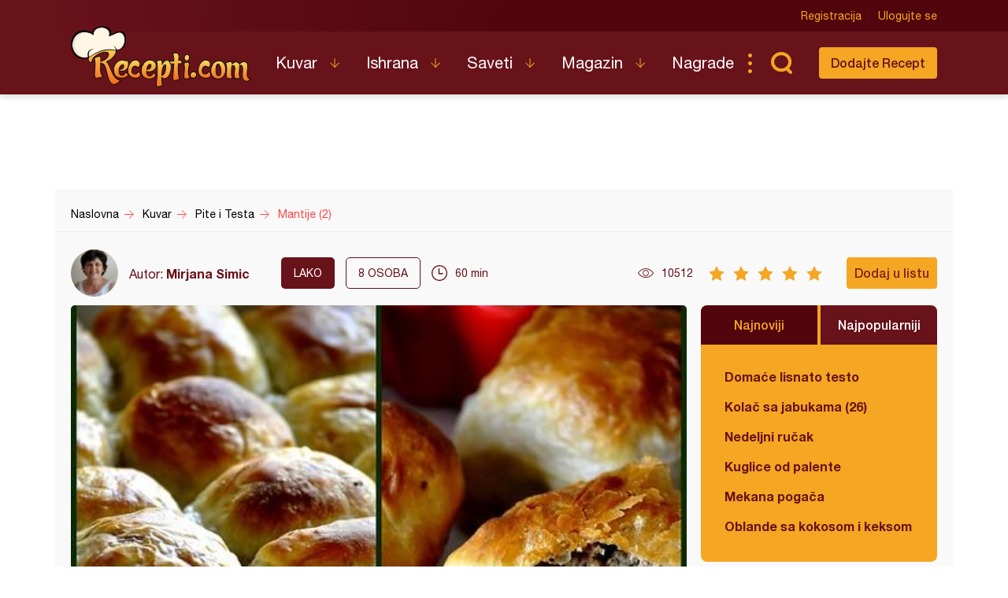

--- FILE ---
content_type: text/html; charset=utf-8
request_url: https://www.google.com/recaptcha/api2/aframe
body_size: 248
content:
<!DOCTYPE HTML><html><head><meta http-equiv="content-type" content="text/html; charset=UTF-8"></head><body><script nonce="2U9gddaccGOWwOyyGhKeDw">/** Anti-fraud and anti-abuse applications only. See google.com/recaptcha */ try{var clients={'sodar':'https://pagead2.googlesyndication.com/pagead/sodar?'};window.addEventListener("message",function(a){try{if(a.source===window.parent){var b=JSON.parse(a.data);var c=clients[b['id']];if(c){var d=document.createElement('img');d.src=c+b['params']+'&rc='+(localStorage.getItem("rc::a")?sessionStorage.getItem("rc::b"):"");window.document.body.appendChild(d);sessionStorage.setItem("rc::e",parseInt(sessionStorage.getItem("rc::e")||0)+1);localStorage.setItem("rc::h",'1768985320897');}}}catch(b){}});window.parent.postMessage("_grecaptcha_ready", "*");}catch(b){}</script></body></html>